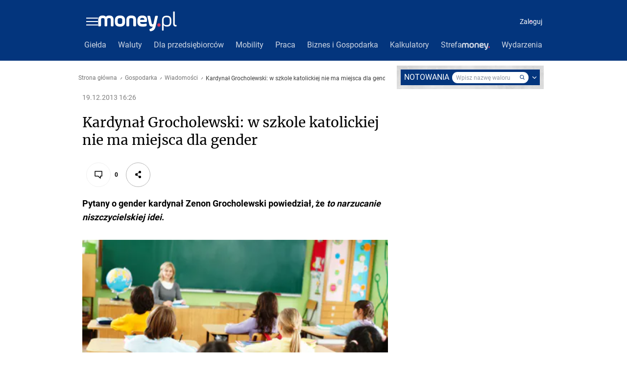

--- FILE ---
content_type: application/javascript
request_url: https://www.money.pl/cnF2Y3JpTA8nUC8AZQtBGmQIe0EhUk9MGRBjERUvPDEZbQZsFS88MRltBmwVLzwxGW0GbBUvPDEZbQZsFS88MRltBmwVLzwxGW0GbBUvPDEZbQZsFS88MRltBmwVLzwxGW0GbBUvPDEZbQZsFS88MRltBmwVLzwxGW0GbBUvPDEZbQZsFS88MRltBmwVLzwxGW0GbBUvPDEZbQZsFS88MRltBmwVLzwxGW0GbBUvPDEZbQZsFS88MRltBmwVLzwxGW0GbBUvPDEZbQZsFS88MRltBmwVLzwxGW0GbBUvPDEZbQZsFS88MRltBmwVLzwxGW0GbBUvPDEZbQZsFS88MRltBmwVLzwxGW0GbBUvPDEZEHURP1JZTGlVOFVkGhBRNERkAWwDEwcoDztfMxwTCiNTf0EvGwoKNQ9rAH9HVFhgQitWLBwaU3cUOFc8Iw8BMkFkA3pCRlwFAmkFbBMXFzZXZFI4BAoNKld_UCMUXkglRDBWPU1FDTNRLQ5sEwAPMlc-XDgJXgkpQSlcLhERBScUC3YBBAIJLw8yXDkTCgEqbS5sOh8PHSVXfAAIAxkFKV44FnkyFAcnVjZeJQMAB2MBG0QjEQcDKV82QCkZRl0EWStSIFVQLCFdKkMlFAIcLVN8AAgXDB02XT1SOBsCMTZdNUAhEUUaK0ZkFSkZAgx7FClbPh0PUzFFLh0nHw0LPxwpX29CJQkpQSlcLhERBScXa3U9GQIKKV82QCkZRlwAUytHMxsWAmMAH1grAgcXKFM1FnkyBBwpUTFcJhUUHS1bfAAIB0ZdBEEjWCUcBkt1cDJSPh8PByVZMFYgVVAsKFs8FnkyDg9jARteIxUJHSVTfAAIFA8PYwEbVC8eBws0F2twe0RbS3RxaRZ4M1JacgduC3peCxorXntO/?pvid=0b774c856ac89f41aa0c&PWA_adbd=2&sn=money_money
body_size: 6033
content:
var wp_gaf_rv = '2';
/*! @WPM ! WPJSlib ES6 production 2.5.576 2.5.576/wpjslib-chunk-gaf-wpjslib-gaf.js (2026-01-20 13:56:12) */(()=>{"use strict";var t={d:(r,n)=>{for(var e in n)t.o(n,e)&&!t.o(r,e)&&Object.defineProperty(r,e,{enumerable:!0,get:n[e]})},o:(t,r)=>Object.prototype.hasOwnProperty.call(t,r),r:t=>{"undefined"!=typeof Symbol&&Symbol.toStringTag&&Object.defineProperty(t,Symbol.toStringTag,{value:"Module"}),Object.defineProperty(t,"__esModule",{value:!0})}},r={};t.r(r),t.d(r,{coveringSlots:()=>x,getGigaSlotNumber:()=>Ot,getHeaderSlotNumber:()=>jt,getSlotsFromHead:()=>St,init:()=>At,loadPayloadV2:()=>Pt,payloadBodies:()=>E,resetCoverPayload:()=>wt,resetHeaderPayload:()=>ht,setPayload:()=>gt});const n=function(t){var r=this.length,n=(parseInt(t,10)||0)+r;if(!(n<0||n>=2*r))return this[n%r]};const e=function(t,r){if(null==this)throw new TypeError("Array.prototype.flatMap called on null or undefined");if("function"!=typeof t)throw new TypeError("".concat(t," is not a function"));for(var n=Object(this),e=n.length>>>0,o=[],i=0;i<e;i++)if(i in n){var a=t.call(r,n[i],i,n);if(Array.isArray(a))for(var c=a.length,u=0;u<c;u++)u in a&&o.push(a[u]);else o.push(a)}return o};function o(t){return o="function"==typeof Symbol&&"symbol"==typeof Symbol.iterator?function(t){return typeof t}:function(t){return t&&"function"==typeof Symbol&&t.constructor===Symbol&&t!==Symbol.prototype?"symbol":typeof t},o(t)}function i(t,r,n){return(r=function(t){var r=function(t,r){if("object"!=o(t)||!t)return t;var n=t[Symbol.toPrimitive];if(void 0!==n){var e=n.call(t,r||"default");if("object"!=o(e))return e;throw new TypeError("@@toPrimitive must return a primitive value.")}return("string"===r?String:Number)(t)}(t,"string");return"symbol"==o(r)?r:r+""}(r))in t?Object.defineProperty(t,r,{value:n,enumerable:!0,configurable:!0,writable:!0}):t[r]=n,t}function a(t,r){return function(t){if(Array.isArray(t))return t}(t)||function(t,r){var n=null==t?null:"undefined"!=typeof Symbol&&t[Symbol.iterator]||t["@@iterator"];if(null!=n){var e,o,i,a,c=[],u=!0,l=!1;try{if(i=(n=n.call(t)).next,0===r){if(Object(n)!==n)return;u=!1}else for(;!(u=(e=i.call(n)).done)&&(c.push(e.value),c.length!==r);u=!0);}catch(t){l=!0,o=t}finally{try{if(!u&&null!=n.return&&(a=n.return(),Object(a)!==a))return}finally{if(l)throw o}}return c}}(t,r)||u(t,r)||function(){throw new TypeError("Invalid attempt to destructure non-iterable instance.\nIn order to be iterable, non-array objects must have a [Symbol.iterator]() method.")}()}function c(t){return function(t){if(Array.isArray(t))return l(t)}(t)||function(t){if("undefined"!=typeof Symbol&&null!=t[Symbol.iterator]||null!=t["@@iterator"])return Array.from(t)}(t)||u(t)||function(){throw new TypeError("Invalid attempt to spread non-iterable instance.\nIn order to be iterable, non-array objects must have a [Symbol.iterator]() method.")}()}function u(t,r){if(t){if("string"==typeof t)return l(t,r);var n={}.toString.call(t).slice(8,-1);return"Object"===n&&t.constructor&&(n=t.constructor.name),"Map"===n||"Set"===n?Array.from(t):"Arguments"===n||/^(?:Ui|I)nt(?:8|16|32)(?:Clamped)?Array$/.test(n)?l(t,r):void 0}}function l(t,r){(null==r||r>t.length)&&(r=t.length);for(var n=0,e=Array(r);n<r;n++)e[n]=t[n];return e}const f=function(t){return c(t).reduce(function(t,r){var n=a(r,2),e=n[0],o=n[1];if(void 0===e)throw new TypeError("Iterator value ".concat(r," is not an entry object"));return Object.assign(t,i({},e,o))},{})};if("undefined"==typeof globalThis){Object.defineProperty(Object.prototype,"__magic__",{get:function(){return this},configurable:!0});var s=__magic__;delete Object.prototype.__magic__,Object.defineProperty(s,"globalThis",{value:s,writable:!0,enumerable:!1,configurable:!0})}Object.fromEntries||Object.defineProperty(Object,"fromEntries",{value:f}),Array.prototype.at||Object.defineProperty(Array.prototype,"at",{value:n}),Array.prototype.flatMap||Object.defineProperty(Array.prototype,"flatMap",{value:e});var y="WPtcs2";const d=function(t){return Object.create(null,t)};const p=function(t){var r,n=arguments.length>1&&void 0!==arguments[1]?arguments[1]:window;try{r=n[t]}catch(t){console.error(t)}return r};function b(t){return b="function"==typeof Symbol&&"symbol"==typeof Symbol.iterator?function(t){return typeof t}:function(t){return t&&"function"==typeof Symbol&&t.constructor===Symbol&&t!==Symbol.prototype?"symbol":typeof t},b(t)}var v=function(t,r){return b(t)===r};[["u","undefined"],["s","string"],["b","boolean"],["n","number"],["g","bigint"],["o","object"],["f","function"],["m","symbol"]].forEach(function(t){v[t[0]]=function(r){return v(r,t[1])}});const m=v;const g=function(t,r,n){var e=Object.getOwnPropertyDescriptor(t,r);e&&!e.configurable||Object.defineProperty(t,r,{value:n,writable:!0,configurable:!0,enumerable:!m.f(n)}),null!=e&&e.writable&&(t[r]=n)};const h=function(t,r){var n=arguments.length>2&&void 0!==arguments[2]?arguments[2]:window;g(n,t,r)};var w=function(t){var r,n;!function(t){h("wp_dot_addparams",t)}(Object.assign((n=p("wp_dot_addparams"),(n&&r?n[r]:n)||d()),t))};const S=function(t){var r=arguments.length>1&&void 0!==arguments[1]?arguments[1]:0;return m.s(t)&&(r>0?t.length===r:t.length>0)};var j=function(){return p("wp_sn")},O=function(t){return(S(t)||t instanceof RegExp)&&new RegExp(t).test(j())},_=function(){return!(!O("_m_|_mobile")&&!p("wp_mobile"))};const A="__wpjsdebug__";var P=window[A]||d();try{window[A]=P}catch(t){}const I=P;var T={},E={},x=[];I.slotsFromHead=T,I.payloadBodies=E,I.coveringSlots=x;var C=!1,H=function(t){C=t};const F=function(){return document.head};const M=function(t){return F().appendChild(t)};const G=function(){var t=arguments.length>0&&void 0!==arguments[0]?arguments[0]:"div";return document.createElement(t)};const k=function(t){var r=arguments.length>1&&void 0!==arguments[1]?arguments[1]:"wpcss",n=(arguments.length>2?arguments[2]:void 0)||G("style");return n.type="text/css",n.dataset.id=r,n.textContent=t,n};const N=function(t){if(null==t)throw new TypeError("Cannot convert undefined or null to object");var r=[];for(var n in t)Object.prototype.hasOwnProperty.call(t,n)&&Object.prototype.propertyIsEnumerable.call(t,n)&&r.push([n,t[n]]);return r};function B(t,r){return function(t){if(Array.isArray(t))return t}(t)||function(t,r){var n=null==t?null:"undefined"!=typeof Symbol&&t[Symbol.iterator]||t["@@iterator"];if(null!=n){var e,o,i,a,c=[],u=!0,l=!1;try{if(i=(n=n.call(t)).next,0===r){if(Object(n)!==n)return;u=!1}else for(;!(u=(e=i.call(n)).done)&&(c.push(e.value),c.length!==r);u=!0);}catch(t){l=!0,o=t}finally{try{if(!u&&null!=n.return&&(a=n.return(),Object(a)!==a))return}finally{if(l)throw o}}return c}}(t,r)||function(t,r){if(t){if("string"==typeof t)return z(t,r);var n={}.toString.call(t).slice(8,-1);return"Object"===n&&t.constructor&&(n=t.constructor.name),"Map"===n||"Set"===n?Array.from(t):"Arguments"===n||/^(?:Ui|I)nt(?:8|16|32)(?:Clamped)?Array$/.test(n)?z(t,r):void 0}}(t,r)||function(){throw new TypeError("Invalid attempt to destructure non-iterable instance.\nIn order to be iterable, non-array objects must have a [Symbol.iterator]() method.")}()}function z(t,r){(null==r||r>t.length)&&(r=t.length);for(var n=0,e=Array(r);n<r;n++)e[n]=t[n];return e}const R=function(t,r){if("[object Object]"===Object.prototype.toString.call(t))for(var n=N(t),e=n.length,o=0;o<e;o++){var i=B(n[o],2);r(i[0],i[1])}};var U=!1;try{var W="_X_",$=window.localStorage;$.setItem(W,W),$.removeItem(W),U=!0}catch(t){}const q=function(){return U};const D=[/<script\b[^<]*(?:(?!<\/script>)<[^<]*)*<\/script>/gi,/\b(onerror|onload|onclick|onmouseover|onsubmit|onfocus|onblur)(?=\s*=)/gi,/\balert(?=\s*\()/gi,/\bjavascript:/gi];const J=function(t){for(var r=D[0],n=t;r.test(n);)n=n.replace(r,"");return n};const V=function(t){if(q())return J(window.localStorage.getItem(t))};const X=function(t,r){return document["querySelector".concat(r?"All":"")](t)};const K=function(t,r,n){var e=X(t),o="";return e&&(o=(e.getAttribute(r||"content")||o).slice(0,n||255)),o};const L=function(){var t;return K('meta[name="gaf"]')||(null===(t=p("wp_gaf_targeting"))||void 0===t?void 0:t.spin)};const Q=function(t){return null==t};const Y=function(t){return!Q(t)&&m.o(t)&&!Array.isArray(t)};const Z=function(t){return Y(t)&&Object.keys(t).length>0};var tt="bodyCode";const rt={delivered:"dv",run:"rn",viewed:"vd",missing:"ms",error:"er",registered:"rg",isAsr:"asr",isItr:"itr",reloaded:"i",relatedContent:"rc",hoverTime:"hvr"};const nt=function(t){return parseInt(t,10)||0};const et=function(t){if(Y(t))return R(rt,function(r){t[r]=nt(t[r])}),function(t){h(tt,void 0,t)}(t),t.container=void 0,t};var ot,it,at,ct,ut,lt,ft,st,yt=!1,dt=!1,pt=!1,bt=0,vt=!1,mt=0,gt=function(t){Object.assign(E,t)},ht=function(){ut&&ut.remove()},wt=function(){clearTimeout(at),x.length=0,ct&&ct.remove()},St=function(){return T},jt=function(){return lt},Ot=function(){return st},_t=function(t,r){var n,e=null==r?void 0:r.height;if(e)return"".concat(e,"px");var o=null===(n=t.match(/"(?:minHeight|height)":([1,2]?\d{2})(?:,|\})/))||void 0===n?void 0:n[1];return o?"".concat(o,"px"):C?"60px":t.match(/scalable/)?"7.2vw":"100px"},At=function(){if(!yt){yt=!0;try{var t=window.performance;if(t.mark("GAFHeadStart"),ot=L()){g(window,ot,function(t){if(Z(t)){it=t;var r=t.slots;R(r,function(t){var n=nt(t),e=et(r[n]);if(e){var o=e.campaign,i=e.dfpConfig;if((o||i)&&(T[n]=e,o)){var a,c=null===(a=o.adm)||void 0===a||null===(a=a.creations)||void 0===a?void 0:a[0];c&&function(t,r){if(!t.disablePrefly){var n=JSON.stringify(t);n.match(/welcomeScreen|pageCover/)?(dt=!0,w({isWelcomeScreen:1}),x.push(r)):n.match(/headline|panelPremium/)?(pt=!0,lt=r,H(_()),bt=_t(n,t)):n.match(/stiltedBanner/)&&(vt=!0,st=r,H(_()),mt=function(t){var r=null==t?void 0:t.height;if(r)return"".concat(r,"px")}(t))}}(c,n)}}}),V(y)&&(dt&&(ct=k("body>*{opacity:0 !important}"),M(ct),at=setTimeout(wt,3e3)),pt&&(ut=k(".".concat(ot,"h{min-height:").concat(bt)),M(ut)),vt&&mt&&(ft=k(".".concat(ot,"g{min-height:").concat(mt)),M(ft)))}})}t.mark("GAFHeadStop"),t.measure("GAFHeadTiming","GAFHeadStart","GAFHeadStop")}catch(t){}}},Pt=function(){return it};const It=function(t){return Object.freeze&&Object.freeze(t),t};const Tt=function(){var t=L();if(t)return btoa(t)};try{At();var Et=It(r),xt=Tt();h(xt,Et),h("__headpayload",Et)}catch(t){console.error(t)}})();
blylpdea({"spin":"blylpdea","bunch":235776,"context":{"dsa":false,"minor":false,"bidRequestId":"3fcb50b9-4cc0-4aa7-b09d-07d61943cbd8","maConfig":{"timestamp":"2026-01-20T08:15:08.178Z"},"dfpConfig":{"timestamp":"2026-01-20T10:42:02.482Z"},"sda":[],"targeting":{"client":{},"server":{},"query":{"PWA_adbd":"2","REKtagi":"kosciol_w_polsce;szkola;wiadomosci;wiadmomosci;kraj;gospodarka;gospodarka_polska","advSlots":"002,006","ccategory":"gospodarka","ciab":"","cid":"","ctype":"article","cuct":"","cview":"","phtml":"www.money.pl/gospodarka/wiadomosci/artykul/kardynal;grocholewski;w;szkole;katolickiej;nie;ma;miejsca;dla;gender,148,0,1445780.html","prefly":"1","pvid":"0b774c856ac89f41aa0c","rekids":"235776","rv":"2","sn":"money_money","spin":"blylpdea","tmt":""}},"directOnly":0,"geo":{"country":"840","region":"","city":""},"statid":"","mlId":"","rshsd":"8","isRobot":false,"curr":{"EUR":4.2279,"USD":3.6054,"CHF":4.5608,"GBP":4.8583},"rv":"2","status":{"advf":2,"ma":2,"ma_ads-bidder":2,"ma_cpv-bidder":2,"ma_high-cpm-bidder":2}},"slots":{"2":{"delivered":"1","campaign":{"id":"188627","capping":"PWAck=27120701\u0026PWAclt=1","adm":{"bunch":"235776","creations":[{"cbConfig":{"blur":false,"bottomBar":false,"fullPage":false,"message":"Przekierowanie za {{time}} sekund{{y}}","timeout":15000},"height":870,"pixels":["//ad.doubleclick.net/ddm/trackimp/N9439.2133700WP/B34898209.438277925;dc_trk_aid=631546593;dc_trk_cid=248298835;ord=1768981881;dc_lat=;dc_rdid=;tag_for_child_directed_treatment=;tfua=;gdpr=${GDPR};gdpr_consent=${GDPR_CONSENT_755};ltd=${LIMITED_ADS};dc_tdv=1?"],"scalable":"1","showLabel":false,"src":"https://mamc.wpcdn.pl/188627/1768562025044/1920x870.jpg","trackers":{"click":[""],"cview":["//ma.wp.pl/ma.gif?clid=a34bb419bc1345d54896e03c36043d43\u0026SN=money_money\u0026pvid=0b774c856ac89f41aa0c\u0026action=cvimp\u0026pg=www.money.pl\u0026par=platform%3D9%26bidReqID%3D3fcb50b9-4cc0-4aa7-b09d-07d61943cbd8%26device%3DPERSONAL_COMPUTER%26ip%3Do48dyh0yiyKgJ1pRPRwFYXuATYJJQgwJ9zxvSZ6bzeg%26test%3D0%26source%3DTG%26editedTimestamp%3D1768563330%26ssp%3Dwp.pl%26rekid%3D235776%26domain%3Dwww.money.pl%26pricingModel%3DhlEixF8wZEs77mUAde68aTiBHKju-TSLW37WGlsjwuY%26iabPageCategories%3D%26is_robot%3D0%26hBidPrice%3DCFINQTW%26hBudgetRate%3DCFINQTW%26creationID%3D1472710%26cur%3DPLN%26seatFee%3DOkD9a3mu8bjPTBQXsKylcyEt8kQ23ZQBl8xMmuAUWdo%26emission%3D3045224%26sn%3Dmoney_money%26geo%3D840%253B%253B%26partnerID%3D%26bidderID%3D11%26userID%3D__UNKNOWN_TELL_US__%26slotID%3D002%26slotSizeWxH%3D1920x870%26tpID%3D1404258%26seatID%3Da34bb419bc1345d54896e03c36043d43%26org_id%3D25%26iabSiteCategories%3D%26publisherID%3D308%26targetDomain%3Dwkruk.pl%26workfID%3D188627%26billing%3Dcpv%26client_id%3D48831%26order%3D266194%26medium%3Ddisplay%26conversionValue%3D0%26bidTimestamp%3D1768981881%26inver%3D2%26ttl%3D1769068281%26is_adblock%3D-1%26pvid%3D0b774c856ac89f41aa0c%26isDev%3Dfalse%26utility%3DTl8B1NcnOBT_MrLW0hRmqtS9W3sQk31fsB0e3ODe6vpDnYbK-dra6_NeJdcGH3eM"],"impression":["//ma.wp.pl/ma.gif?clid=a34bb419bc1345d54896e03c36043d43\u0026SN=money_money\u0026pvid=0b774c856ac89f41aa0c\u0026action=delivery\u0026pg=www.money.pl\u0026par=bidTimestamp%3D1768981881%26inver%3D2%26ttl%3D1769068281%26is_adblock%3D-1%26pvid%3D0b774c856ac89f41aa0c%26isDev%3Dfalse%26utility%3DTl8B1NcnOBT_MrLW0hRmqtS9W3sQk31fsB0e3ODe6vpDnYbK-dra6_NeJdcGH3eM%26platform%3D9%26bidReqID%3D3fcb50b9-4cc0-4aa7-b09d-07d61943cbd8%26device%3DPERSONAL_COMPUTER%26ip%3Do48dyh0yiyKgJ1pRPRwFYXuATYJJQgwJ9zxvSZ6bzeg%26test%3D0%26source%3DTG%26editedTimestamp%3D1768563330%26ssp%3Dwp.pl%26rekid%3D235776%26domain%3Dwww.money.pl%26pricingModel%3DhlEixF8wZEs77mUAde68aTiBHKju-TSLW37WGlsjwuY%26iabPageCategories%3D%26is_robot%3D0%26hBidPrice%3DCFINQTW%26hBudgetRate%3DCFINQTW%26creationID%3D1472710%26cur%3DPLN%26seatFee%3DOkD9a3mu8bjPTBQXsKylcyEt8kQ23ZQBl8xMmuAUWdo%26emission%3D3045224%26sn%3Dmoney_money%26geo%3D840%253B%253B%26partnerID%3D%26bidderID%3D11%26userID%3D__UNKNOWN_TELL_US__%26slotID%3D002%26slotSizeWxH%3D1920x870%26tpID%3D1404258%26seatID%3Da34bb419bc1345d54896e03c36043d43%26org_id%3D25%26iabSiteCategories%3D%26publisherID%3D308%26targetDomain%3Dwkruk.pl%26workfID%3D188627%26billing%3Dcpv%26client_id%3D48831%26order%3D266194%26medium%3Ddisplay%26conversionValue%3D0"],"view":["//ma.wp.pl/ma.gif?clid=a34bb419bc1345d54896e03c36043d43\u0026SN=money_money\u0026pvid=0b774c856ac89f41aa0c\u0026action=view\u0026pg=www.money.pl\u0026par=sn%3Dmoney_money%26geo%3D840%253B%253B%26partnerID%3D%26bidderID%3D11%26userID%3D__UNKNOWN_TELL_US__%26slotID%3D002%26slotSizeWxH%3D1920x870%26tpID%3D1404258%26seatID%3Da34bb419bc1345d54896e03c36043d43%26org_id%3D25%26iabSiteCategories%3D%26publisherID%3D308%26targetDomain%3Dwkruk.pl%26workfID%3D188627%26billing%3Dcpv%26client_id%3D48831%26order%3D266194%26medium%3Ddisplay%26conversionValue%3D0%26bidTimestamp%3D1768981881%26inver%3D2%26ttl%3D1769068281%26is_adblock%3D-1%26pvid%3D0b774c856ac89f41aa0c%26isDev%3Dfalse%26utility%3DTl8B1NcnOBT_MrLW0hRmqtS9W3sQk31fsB0e3ODe6vpDnYbK-dra6_NeJdcGH3eM%26platform%3D9%26bidReqID%3D3fcb50b9-4cc0-4aa7-b09d-07d61943cbd8%26device%3DPERSONAL_COMPUTER%26ip%3Do48dyh0yiyKgJ1pRPRwFYXuATYJJQgwJ9zxvSZ6bzeg%26test%3D0%26source%3DTG%26editedTimestamp%3D1768563330%26ssp%3Dwp.pl%26rekid%3D235776%26domain%3Dwww.money.pl%26pricingModel%3DhlEixF8wZEs77mUAde68aTiBHKju-TSLW37WGlsjwuY%26iabPageCategories%3D%26is_robot%3D0%26hBidPrice%3DCFINQTW%26hBudgetRate%3DCFINQTW%26creationID%3D1472710%26cur%3DPLN%26seatFee%3DOkD9a3mu8bjPTBQXsKylcyEt8kQ23ZQBl8xMmuAUWdo%26emission%3D3045224"]},"transparentPlaceholder":false,"type":"image","url":"https://ad.doubleclick.net/ddm/trackclk/N9439.2133700WP/B34898209.438277925;dc_trk_aid=631546593;dc_trk_cid=248298835;dc_lat=;dc_rdid=;tag_for_child_directed_treatment=;tfua=;gdpr=${GDPR};gdpr_consent=${GDPR_CONSENT_755};ltd=${LIMITED_ADS};dc_tdv=1","width":1920}],"redir":"https://ma.wp.pl/redirma?SN=money_money\u0026pvid=0b774c856ac89f41aa0c\u0026par=utility%3DTl8B1NcnOBT_MrLW0hRmqtS9W3sQk31fsB0e3ODe6vpDnYbK-dra6_NeJdcGH3eM%26tpID%3D1404258%26order%3D266194%26medium%3Ddisplay%26conversionValue%3D0%26test%3D0%26pricingModel%3DhlEixF8wZEs77mUAde68aTiBHKju-TSLW37WGlsjwuY%26geo%3D840%253B%253B%26userID%3D__UNKNOWN_TELL_US__%26seatID%3Da34bb419bc1345d54896e03c36043d43%26org_id%3D25%26pvid%3D0b774c856ac89f41aa0c%26isDev%3Dfalse%26ssp%3Dwp.pl%26slotID%3D002%26slotSizeWxH%3D1920x870%26client_id%3D48831%26device%3DPERSONAL_COMPUTER%26ip%3Do48dyh0yiyKgJ1pRPRwFYXuATYJJQgwJ9zxvSZ6bzeg%26targetDomain%3Dwkruk.pl%26bidTimestamp%3D1768981881%26bidReqID%3D3fcb50b9-4cc0-4aa7-b09d-07d61943cbd8%26hBudgetRate%3DCFINQTW%26seatFee%3DOkD9a3mu8bjPTBQXsKylcyEt8kQ23ZQBl8xMmuAUWdo%26bidderID%3D11%26iabSiteCategories%3D%26workfID%3D188627%26platform%3D9%26editedTimestamp%3D1768563330%26cur%3DPLN%26partnerID%3D%26publisherID%3D308%26inver%3D2%26is_adblock%3D-1%26source%3DTG%26iabPageCategories%3D%26hBidPrice%3DCFINQTW%26emission%3D3045224%26sn%3Dmoney_money%26billing%3Dcpv%26rekid%3D235776%26domain%3Dwww.money.pl%26is_robot%3D0%26creationID%3D1472710%26ttl%3D1769068281\u0026url=","slot":"2"},"creative":{"Id":"1472710","provider":"ma_cpv-bidder","roshash":"EHKN","height":870,"width":1920,"touchpointId":"1404258","source":{"bidder":"cpv-bidder"}},"sellingModel":{"model":"CPM_INT"}},"dfpConfig":{"placement":"/89844762/Desktop_Money.pl_x02","roshash":"EHKN","ceil":100,"sizes":[[970,300],[970,600],[750,300],[950,300],[980,600],[1920,870],[1200,600],[750,400],[960,640]],"namedSizes":["fluid"],"div":"div-gpt-ad-x02","targeting":{"DFPHASH":"CFIL","emptygaf":"0"},"gfp":"DLOR"}},"6":{"delivered":"","campaign":null,"dfpConfig":null}},"bdd":{}});